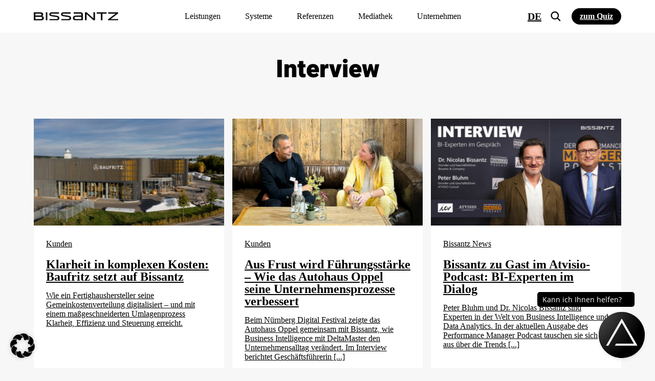

--- FILE ---
content_type: image/svg+xml
request_url: https://www.bissantz.de/images/2023/12/Icon_Datev.svg
body_size: 1797
content:
<svg xmlns="http://www.w3.org/2000/svg" xmlns:xlink="http://www.w3.org/1999/xlink" id="Ebene_2" viewBox="0 0 1000 1000"><defs><style>.cls-1{fill:url(#Unbenannter_Verlauf_54);}.cls-1,.cls-2,.cls-3,.cls-4{stroke-width:0px;}.cls-2,.cls-4{fill:#fff;}.cls-3{fill:#06ab95;}.cls-4{fill-rule:evenodd;}</style><linearGradient id="Unbenannter_Verlauf_54" x1="-464.4" y1="-307.26" x2="996.38" y2="915.5" gradientUnits="userSpaceOnUse"><stop offset="0" stop-color="#fff"></stop><stop offset=".02" stop-color="#fff" stop-opacity=".96"></stop><stop offset=".14" stop-color="#fff" stop-opacity=".74"></stop><stop offset=".25" stop-color="#fff" stop-opacity=".54"></stop><stop offset=".37" stop-color="#fff" stop-opacity=".37"></stop><stop offset=".49" stop-color="#fff" stop-opacity=".24"></stop><stop offset=".61" stop-color="#fff" stop-opacity=".13"></stop><stop offset=".74" stop-color="#fff" stop-opacity=".06"></stop><stop offset=".87" stop-color="#fff" stop-opacity=".01"></stop><stop offset="1" stop-color="#fff" stop-opacity="0"></stop></linearGradient></defs><g id="Ebene_1-2"><rect class="cls-3" width="1000" height="1000" rx="100" ry="100"></rect><rect class="cls-1" width="1000" height="1000" rx="100" ry="100"></rect><g id="layer1"><path id="path54962" class="cls-4" d="m191.61,663.4v141.18h50.98c37.97,0,70.59-30.45,70.59-69.5-1.08-43.39-28.26-71.68-66.23-71.68h-55.34Zm170.37,0l-54.25,141.18h30.28l42.27-111.76,34.86,88.89h-39.22v22.88h78.21l-55.34-141.18h-36.82Zm68.19,0v23.97h45.75v117.21h31.37v-117.21h44.44v-23.97h-121.57Zm133.55,0v141.18h97.6v-22.88h-67.32v-39h59.69v-23.97h-59.69v-31.37h64.05v-23.97h-94.34Zm101.96,0l55.34,141.18h33.55l54.25-141.18h-74.73v23.97h35.73l-32.68,85.62-40.09-109.59h-31.37Zm-444.88,23.97h23.97c23.86,0,40.09,17.33,39,46.62-1.08,30.38-21.68,46.62-46.62,46.62h-16.34v-93.25Z"></path><path id="path54964" class="cls-2" d="m191.18,630.8h615.45V195.43H191.18v435.37Z"></path></g></g></svg>